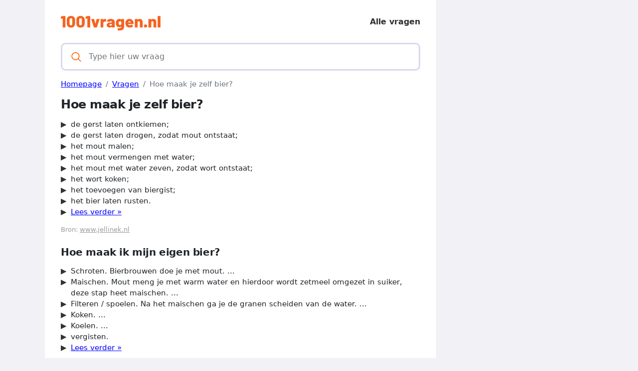

--- FILE ---
content_type: text/html; charset=UTF-8
request_url: https://1001vragen.nl/vraag/hoe-maak-je-zelf-bier
body_size: 3893
content:
<!DOCTYPE html>
<html lang="nl">
<head>
    <meta charset="utf-8">
    <meta http-equiv="X-UA-Compatible" content="IE=edge">

    <script defer src="https://use.fontawesome.com/releases/v5.13.0/js/all.js"></script>
    <script type="text/javascript" src="https://cdn.jsdelivr.net/npm/lozad/dist/lozad.min.js"></script>
    <link rel="stylesheet" href="/styles/style.css">

        <meta name="theme-color" content="#f60">
    <meta name="msapplication-navbutton-color" content="#f60">
    <meta name="apple-mobile-web-app-status-bar-style" content="#f60">

    <link rel="shortcut icon" href="/favicon.ico" type="image/x-icon">
    <link rel="icon" href="/favicon.ico" type="image/x-icon">

    <title>Hoe maak je zelf bier? - 1001vragen.nl</title>
<meta name="description" content="Het brouwen van bier verloopt volgens deze stappen:">
<meta name="viewport" content="width=device-width, minimum-scale=1, initial-scale=1">
<link rel="canonical" href="https://1001vragen.nl/vraag/hoe-maak-je-zelf-bier">
<script async src="https://www.googletagmanager.com/gtag/js?id=UA-233422173-1"></script>
<script>
    window.dataLayer = window.dataLayer || [];
    function gtag(){dataLayer.push(arguments);}
    gtag('js', new Date());
    gtag('config', 'UA-233422173-1');
</script>
<meta property="og:type" content="website">
<meta property="og:title" content="Hoe maak je zelf bier?">
<meta property="og:description" content="Het brouwen van bier verloopt volgens deze stappen:">
<meta property="og:site_name" content="1001vragen.nl">
<meta property="og:url" content="https://1001vragen.nl/vraag/hoe-maak-je-zelf-bier">
<link rel="amphtml" href="https://1001vragen.nl/amp/vraag/hoe-maak-je-zelf-bier">
<meta name="ezoic-site-verification" content="r8XaIqQ6wIr3tkEPyhTghh4f0YOE4p" />

<!-- Ezoic Code -->
	<script>var ezoicId = 471523;</script>
	<script type="text/javascript" src="//go.ezoic.net/ezoic/ezoic.js"></script>
<!-- Ezoic Code -->

        
<script async src="https://pagead2.googlesyndication.com/pagead/js/adsbygoogle.js?client=ca-pub-5472534994131274"
     crossorigin="anonymous"></script>
</head>
<body>

<div class="template">
    <div class="template__main">
        <div class="template__header">
    <header>
       <span class="template__header-logo">
          <a class="d-block" href="/" style="height: 30px">
                              <img src="/img/logo.svg" width="200px" alt="1001vragen.nl logo">
                        </a>
       </span>
        <div class="menu-item">
            <a href="/vragen">Alle vragen</a>
       </div>
    </header>
</div>

    <div class="template__main-search">
       <span class="template__main-search-group">
          <svg xmlns="http://www.w3.org/2000/svg" viewBox="0 0 512 512" width="21" height="21">
             <path fill="currentColor" d="M495 466.2L377.2 348.4c29.2-35.6 46.8-81.2 46.8-130.9C424 103.5 331.5 11 217.5 11 103.4 11 11 103.5 11 217.5S103.4 424 217.5 424c49.7 0 95.2-17.5 130.8-46.7L466.1 495c8 8 20.9 8 28.9 0 8-7.9 8-20.9 0-28.8zm-277.5-83.3C126.2 382.9 52 308.7 52 217.5S126.2 52 217.5 52C308.7 52 383 126.3 383 217.5s-74.3 165.4-165.5 165.4z"></path>
          </svg>
          <form action="/search" method="post">
              <input autocomplete="off" type="text" name="query" id="search__input" placeholder="Type hier uw vraag">
          </form>
       </span>
    </div>

            <nav class="d-block" aria-label="breadcrumb">
        <ol class="breadcrumb mt-3">
                                                <li class="breadcrumb-item active">
                        <a href="/">
                            <span>Homepage</span>
                        </a>
                    </li>
                                                                <li class="breadcrumb-item active">
                        <a href="/vragen">
                            <span>Vragen</span>
                        </a>
                    </li>
                                                                <li class="breadcrumb-item active">
                        <span>Hoe maak je zelf bier?</span>
                    </li>
                                    </ol>
    </nav>

        <article>
    <div class="question">
        <h1>Hoe maak je zelf bier?</h1>
                    <ul>
                                    <li>de gerst laten ontkiemen;</li>
                                    <li>de gerst laten drogen, zodat mout ontstaat;</li>
                                    <li>het mout malen;</li>
                                    <li>het mout vermengen met water;</li>
                                    <li>het mout met water zeven, zodat wort ontstaat;</li>
                                    <li>het wort koken;</li>
                                    <li>het toevoegen van biergist;</li>
                                    <li>het bier laten rusten.</li>
                                <li><a href="/redirect/hoe-maak-je-zelf-bier/">Lees verder »</a></li>
            </ul>
                <div class="source">
            Bron: <a href="/redirect/hoe-maak-je-zelf-bier/" class="external-link-wiki"
                     style="text-decoration: underline;cursor:pointer;color: #999;">www.jellinek.nl</a>
        </div>
    </div>


            <div class="answer">
            <h2>Hoe maak ik mijn eigen bier?</h2>
                            <ul>
                                            <li>Schroten. Bierbrouwen doe je met mout. ... </li>
                                            <li>Maischen. Mout meng je met warm water en hierdoor wordt zetmeel omgezet in suiker, deze stap heet maischen. ... </li>
                                            <li>Filteren / spoelen. Na het maischen ga je de granen scheiden van de water. ... </li>
                                            <li>Koken. ... </li>
                                            <li>Koelen. ... </li>
                                            <li>vergisten.</li>
                                        <li><a href="/redirect/hoe-maak-ik-mijn-eigen-bier/">Lees verder »</a></li>
                </ul>
            
            <div class="source">
                Bron: <a href="/redirect/hoe-maak-ik-mijn-eigen-bier/" class="external-link-wiki"
                         style="text-decoration: underline;cursor:pointer;color: #999;">brouwpunt.nl</a>
            </div>
        </div>
            <div class="answer">
            <h2>Hoe bier wordt gemaakt?</h2>
                            <p>
                    Bier bestaat uit vier basis ingrediënten: graan (voornamelijk gerst), water, hop en gist. De eerste stap is het verwerken van graan tot mout en dat gebeurt in gespecialiseerde mouterijen. Hier wordt gerst geweekt in water en ontkiemt in warme kamers, waardoor er een wortel uit de gerst gaat groeien (=ontkiemen). <a href="/redirect/hoe-bier-wordt-gemaakt/">Lees verder »</a>
                </p>
            
            <div class="source">
                Bron: <a href="/redirect/hoe-bier-wordt-gemaakt/" class="external-link-wiki"
                         style="text-decoration: underline;cursor:pointer;color: #999;">www.bierwebshop.be</a>
            </div>
        </div>
            <div class="answer">
            <h2>Is het goedkoper om je eigen bier te brouwen?</h2>
                            <p>
                    Een gemiddelde van € 5,00 a € 5,50 euro per liter met zelf bier brouwen is iets waar je rekening mee kunt houden. Laten we die prijzen per liter nu eens vergelijken met die van de supermarkt. In een supermarkt ligt de prijs van speciaal bier vaak tussen € 4,00 en € 6,00 per liter. <a href="/redirect/is-het-goedkoper-om-je-eigen-bier-te-brouwen/">Lees verder »</a>
                </p>
            
            <div class="source">
                Bron: <a href="/redirect/is-het-goedkoper-om-je-eigen-bier-te-brouwen/" class="external-link-wiki"
                         style="text-decoration: underline;cursor:pointer;color: #999;">brouwpunt.nl</a>
            </div>
        </div>
            <div class="answer">
            <h2>Hoe lang duurt het om bier te maken?</h2>
                            <p>
                    Hoe lang duurt het brouwen? Het brouwproces neemt in totaal 8 weken in beslag. Na een week kun je echter weer opnieuw brouwen, dit omdat je na een week het bier in flessen kunt tappen (bottelen) en het vat dus weer opnieuw kunt gebruiken. <a href="/redirect/hoe-lang-duurt-het-om-bier-te-maken/">Lees verder »</a>
                </p>
            
            <div class="source">
                Bron: <a href="/redirect/hoe-lang-duurt-het-om-bier-te-maken/" class="external-link-wiki"
                         style="text-decoration: underline;cursor:pointer;color: #999;">www.zelfbierbrouwen.com</a>
            </div>
        </div>
    
    <div class="template__main-social mt-4 text-center">
        <div>
    <a style="text-decoration:none;" href="https://www.addtoany.com/share#url=https%3A%2F%2F1001vragen.nl%2Fvraag%2Fhoe-maak-je-zelf-bier&amp;title=" target="_blank">
                    <img src="https://static.addtoany.com/buttons/a2a.svg" width="32" height="32" style="background-color:royalblue">
            </a>
    <a style="text-decoration:none;" href="https://www.addtoany.com/add_to/facebook?linkurl=https%3A%2F%2F1001vragen.nl%2Fvraag%2Fhoe-maak-je-zelf-bier&amp;linkname=" target="_blank">
                    <img src="https://static.addtoany.com/buttons/facebook.svg" width="32" height="32" style="background-color:#1877f2">
            </a>
    <a style="text-decoration:none;" href="https://www.addtoany.com/add_to/twitter?linkurl=https%3A%2F%2F1001vragen.nl%2Fvraag%2Fhoe-maak-je-zelf-bier&amp;linkname=" target="_blank">
                    <img src="https://static.addtoany.com/buttons/twitter.svg" width="32" height="32" style="background-color:rgb(29, 155, 240)">
            </a>
    <a style="text-decoration:none;" href="https://www.addtoany.com/add_to/pinterest?linkurl=https%3A%2F%2F1001vragen.nl%2Fvraag%2Fhoe-maak-je-zelf-bier&amp;linkname=" target="_blank">
                    <img src="https://static.addtoany.com/buttons/pinterest.svg" width="32" height="32" style="background-color:rgb(189, 8, 28)">
            </a>
    <a style="text-decoration:none;" href="https://www.addtoany.com/add_to/whatsapp?linkurl=https%3A%2F%2F1001vragen.nl%2Fvraag%2Fhoe-maak-je-zelf-bier&amp;linkname=" target="_blank">
                    <img src="https://static.addtoany.com/buttons/whatsapp.svg" width="32" height="32" style="background-color:rgb(18, 175, 10)">
            </a>
    <a style="text-decoration:none;" href="https://www.addtoany.com/add_to/telegram?linkurl=https%3A%2F%2F1001vragen.nl%2Fvraag%2Fhoe-maak-je-zelf-bier&amp;linkname=" target="_blank">
                    <img src="https://static.addtoany.com/buttons/telegram.svg" width="32" height="32" style="background-color:rgb(44, 165, 224)">
            </a>
    <a style="text-decoration:none;" href="https://www.addtoany.com/add_to/reddit?linkurl=https%3A%2F%2F1001vragen.nl%2Fvraag%2Fhoe-maak-je-zelf-bier&amp;linkname=" target="_blank">
                    <img src="https://static.addtoany.com/buttons/reddit.svg" width="32" height="32" style="background-color:rgb(255, 69, 0)">
            </a>
    <a style="text-decoration:none;" href="https://www.addtoany.com/add_to/copy_link?linkurl=https%3A%2F%2F1001vragen.nl%2Fvraag%2Fhoe-maak-je-zelf-bier&amp;linkname=" target="_blank">
                    <img src="https://static.addtoany.com/buttons/link.svg" width="32" height="32" style="background-color:rgb(1, 102, 255)">
            </a>
</div>    </div>

    <div class="template__main-subtitle">
        <span>Gerelateerd aan <i class="primary-color">Hoe maak je zelf bier?</i></span>
    </div>

    <ul>
                <li>
            <a href="/vraag/wat-voor-soorten-bier-zijn-er">Wat voor soorten bier zijn er?</a>
        </li>
                <li>
            <a href="/vraag/welke-organen-zitten-er-in-je-lichaam">Welke organen zitten er in je lichaam?</a>
        </li>
                <li>
            <a href="/vraag/wat-betekent-het-lichaam">Wat betekent het lichaam?</a>
        </li>
                <li>
            <a href="/vraag/hoe-heten-lichaamsdelen">Hoe heten lichaamsdelen?</a>
        </li>
                <li>
            <a href="/vraag/hoe-zit-ons-lichaam-in-elkaar">Hoe zit ons lichaam in elkaar?</a>
        </li>
                <li>
            <a href="/vraag/welke-opleiding-heeft-mark-rutte-gedaan">Welke opleiding heeft Mark Rutte gedaan?</a>
        </li>
                <li>
            <a href="/vraag/wie-is-de-premier-van-nederland">Wie is de premier van Nederland?</a>
        </li>
                <li>
            <a href="/vraag/wie-is-het-langst-minister-president-geweest-na-1945">Wie is het langst minister-president geweest na 1945?</a>
        </li>
            </ul>
</article>

        <div class="template__footer">
            <span class="fw-bold fs-6">Andere talen</span>
            <p>1001vragen.nl is beschikbaar in de volgende talen:</p>
            <div class="template__main-row">
                <div class="template__main-seo">
                    <ul style="-webkit-column-count: 3; column-count: 3;">
                                                    <li><a href="https://1001answers.com" title="1001answers.com">1001answers.com</a></li>
                                            </ul>
                </div>
            </div>

            &copy; 2022 1001vragen.nl
        </div>
    </div>
    <div class="template__ads-right">
        <!-- Space for ads -->
    </div>
</div>


</body>
</html>


--- FILE ---
content_type: text/html; charset=UTF-8
request_url: https://g.ezoic.net/?ezjsu=https%3A%2F%2F1001vragen.nl%2Fvraag%2Fhoe-maak-je-zelf-bier
body_size: 8005
content:
<!DOCTYPE html><html lang="nl"><head><meta charset="utf-8"/>
<script>var __ezHttpConsent={setByCat:function(src,tagType,attributes,category,force,customSetScriptFn=null){var setScript=function(){if(force||window.ezTcfConsent[category]){if(typeof customSetScriptFn==='function'){customSetScriptFn();}else{var scriptElement=document.createElement(tagType);scriptElement.src=src;attributes.forEach(function(attr){for(var key in attr){if(attr.hasOwnProperty(key)){scriptElement.setAttribute(key,attr[key]);}}});var firstScript=document.getElementsByTagName(tagType)[0];firstScript.parentNode.insertBefore(scriptElement,firstScript);}}};if(force||(window.ezTcfConsent&&window.ezTcfConsent.loaded)){setScript();}else if(typeof getEzConsentData==="function"){getEzConsentData().then(function(ezTcfConsent){if(ezTcfConsent&&ezTcfConsent.loaded){setScript();}else{console.error("cannot get ez consent data");force=true;setScript();}});}else{force=true;setScript();console.error("getEzConsentData is not a function");}},};</script>
<script>var ezTcfConsent=window.ezTcfConsent?window.ezTcfConsent:{loaded:false,store_info:false,develop_and_improve_services:false,measure_ad_performance:false,measure_content_performance:false,select_basic_ads:false,create_ad_profile:false,select_personalized_ads:false,create_content_profile:false,select_personalized_content:false,understand_audiences:false,use_limited_data_to_select_content:false,};function getEzConsentData(){return new Promise(function(resolve){document.addEventListener("ezConsentEvent",function(event){var ezTcfConsent=event.detail.ezTcfConsent;resolve(ezTcfConsent);});});}</script>
<script>if(typeof _setEzCookies!=='function'){function _setEzCookies(ezConsentData){var cookies=window.ezCookieQueue;for(var i=0;i<cookies.length;i++){var cookie=cookies[i];if(ezConsentData&&ezConsentData.loaded&&ezConsentData[cookie.tcfCategory]){document.cookie=cookie.name+"="+cookie.value;}}}}
window.ezCookieQueue=window.ezCookieQueue||[];if(typeof addEzCookies!=='function'){function addEzCookies(arr){window.ezCookieQueue=[...window.ezCookieQueue,...arr];}}
addEzCookies([{name:"ezoab_734729",value:"mod101; Path=/; Domain=1001vragen.nl; Max-Age=7200",tcfCategory:"store_info",isEzoic:"true",},{name:"ezosuibasgeneris-1",value:"d7b2868f-958b-4601-586c-3099ea53cef8; Path=/; Domain=1001vragen.nl; Expires=Mon, 14 Dec 2026 21:01:36 UTC; Secure; SameSite=None",tcfCategory:"understand_audiences",isEzoic:"true",}]);if(window.ezTcfConsent&&window.ezTcfConsent.loaded){_setEzCookies(window.ezTcfConsent);}else if(typeof getEzConsentData==="function"){getEzConsentData().then(function(ezTcfConsent){if(ezTcfConsent&&ezTcfConsent.loaded){_setEzCookies(window.ezTcfConsent);}else{console.error("cannot get ez consent data");_setEzCookies(window.ezTcfConsent);}});}else{console.error("getEzConsentData is not a function");_setEzCookies(window.ezTcfConsent);}</script><script type="text/javascript" data-ezscrex='false' data-cfasync='false'>window._ezaq = Object.assign({"edge_cache_status":12,"edge_response_time":447,"url":"https://1001vragen.nl/vraag/hoe-maak-je-zelf-bier"}, typeof window._ezaq !== "undefined" ? window._ezaq : {});</script><script type="text/javascript" data-ezscrex='false' data-cfasync='false'>window._ezaq = Object.assign({"ab_test_id":"mod101"}, typeof window._ezaq !== "undefined" ? window._ezaq : {});window.__ez=window.__ez||{};window.__ez.tf={};</script><script type="text/javascript" data-ezscrex='false' data-cfasync='false'>window.ezDisableAds = true;</script>
<script data-ezscrex='false' data-cfasync='false' data-pagespeed-no-defer>var __ez=__ez||{};__ez.stms=Date.now();__ez.evt={};__ez.script={};__ez.ck=__ez.ck||{};__ez.template={};__ez.template.isOrig=true;window.__ezScriptHost="//www.ezojs.com";__ez.queue=__ez.queue||function(){var e=0,i=0,t=[],n=!1,o=[],r=[],s=!0,a=function(e,i,n,o,r,s,a){var l=arguments.length>7&&void 0!==arguments[7]?arguments[7]:window,d=this;this.name=e,this.funcName=i,this.parameters=null===n?null:w(n)?n:[n],this.isBlock=o,this.blockedBy=r,this.deleteWhenComplete=s,this.isError=!1,this.isComplete=!1,this.isInitialized=!1,this.proceedIfError=a,this.fWindow=l,this.isTimeDelay=!1,this.process=function(){f("... func = "+e),d.isInitialized=!0,d.isComplete=!0,f("... func.apply: "+e);var i=d.funcName.split("."),n=null,o=this.fWindow||window;i.length>3||(n=3===i.length?o[i[0]][i[1]][i[2]]:2===i.length?o[i[0]][i[1]]:o[d.funcName]),null!=n&&n.apply(null,this.parameters),!0===d.deleteWhenComplete&&delete t[e],!0===d.isBlock&&(f("----- F'D: "+d.name),m())}},l=function(e,i,t,n,o,r,s){var a=arguments.length>7&&void 0!==arguments[7]?arguments[7]:window,l=this;this.name=e,this.path=i,this.async=o,this.defer=r,this.isBlock=t,this.blockedBy=n,this.isInitialized=!1,this.isError=!1,this.isComplete=!1,this.proceedIfError=s,this.fWindow=a,this.isTimeDelay=!1,this.isPath=function(e){return"/"===e[0]&&"/"!==e[1]},this.getSrc=function(e){return void 0!==window.__ezScriptHost&&this.isPath(e)&&"banger.js"!==this.name?window.__ezScriptHost+e:e},this.process=function(){l.isInitialized=!0,f("... file = "+e);var i=this.fWindow?this.fWindow.document:document,t=i.createElement("script");t.src=this.getSrc(this.path),!0===o?t.async=!0:!0===r&&(t.defer=!0),t.onerror=function(){var e={url:window.location.href,name:l.name,path:l.path,user_agent:window.navigator.userAgent};"undefined"!=typeof _ezaq&&(e.pageview_id=_ezaq.page_view_id);var i=encodeURIComponent(JSON.stringify(e)),t=new XMLHttpRequest;t.open("GET","//g.ezoic.net/ezqlog?d="+i,!0),t.send(),f("----- ERR'D: "+l.name),l.isError=!0,!0===l.isBlock&&m()},t.onreadystatechange=t.onload=function(){var e=t.readyState;f("----- F'D: "+l.name),e&&!/loaded|complete/.test(e)||(l.isComplete=!0,!0===l.isBlock&&m())},i.getElementsByTagName("head")[0].appendChild(t)}},d=function(e,i){this.name=e,this.path="",this.async=!1,this.defer=!1,this.isBlock=!1,this.blockedBy=[],this.isInitialized=!0,this.isError=!1,this.isComplete=i,this.proceedIfError=!1,this.isTimeDelay=!1,this.process=function(){}};function c(e,i,n,s,a,d,c,u,f){var m=new l(e,i,n,s,a,d,c,f);!0===u?o[e]=m:r[e]=m,t[e]=m,h(m)}function h(e){!0!==u(e)&&0!=s&&e.process()}function u(e){if(!0===e.isTimeDelay&&!1===n)return f(e.name+" blocked = TIME DELAY!"),!0;if(w(e.blockedBy))for(var i=0;i<e.blockedBy.length;i++){var o=e.blockedBy[i];if(!1===t.hasOwnProperty(o))return f(e.name+" blocked = "+o),!0;if(!0===e.proceedIfError&&!0===t[o].isError)return!1;if(!1===t[o].isComplete)return f(e.name+" blocked = "+o),!0}return!1}function f(e){var i=window.location.href,t=new RegExp("[?&]ezq=([^&#]*)","i").exec(i);"1"===(t?t[1]:null)&&console.debug(e)}function m(){++e>200||(f("let's go"),p(o),p(r))}function p(e){for(var i in e)if(!1!==e.hasOwnProperty(i)){var t=e[i];!0===t.isComplete||u(t)||!0===t.isInitialized||!0===t.isError?!0===t.isError?f(t.name+": error"):!0===t.isComplete?f(t.name+": complete already"):!0===t.isInitialized&&f(t.name+": initialized already"):t.process()}}function w(e){return"[object Array]"==Object.prototype.toString.call(e)}return window.addEventListener("load",(function(){setTimeout((function(){n=!0,f("TDELAY -----"),m()}),5e3)}),!1),{addFile:c,addFileOnce:function(e,i,n,o,r,s,a,l,d){t[e]||c(e,i,n,o,r,s,a,l,d)},addDelayFile:function(e,i){var n=new l(e,i,!1,[],!1,!1,!0);n.isTimeDelay=!0,f(e+" ...  FILE! TDELAY"),r[e]=n,t[e]=n,h(n)},addFunc:function(e,n,s,l,d,c,u,f,m,p){!0===c&&(e=e+"_"+i++);var w=new a(e,n,s,l,d,u,f,p);!0===m?o[e]=w:r[e]=w,t[e]=w,h(w)},addDelayFunc:function(e,i,n){var o=new a(e,i,n,!1,[],!0,!0);o.isTimeDelay=!0,f(e+" ...  FUNCTION! TDELAY"),r[e]=o,t[e]=o,h(o)},items:t,processAll:m,setallowLoad:function(e){s=e},markLoaded:function(e){if(e&&0!==e.length){if(e in t){var i=t[e];!0===i.isComplete?f(i.name+" "+e+": error loaded duplicate"):(i.isComplete=!0,i.isInitialized=!0)}else t[e]=new d(e,!0);f("markLoaded dummyfile: "+t[e].name)}},logWhatsBlocked:function(){for(var e in t)!1!==t.hasOwnProperty(e)&&u(t[e])}}}();__ez.evt.add=function(e,t,n){e.addEventListener?e.addEventListener(t,n,!1):e.attachEvent?e.attachEvent("on"+t,n):e["on"+t]=n()},__ez.evt.remove=function(e,t,n){e.removeEventListener?e.removeEventListener(t,n,!1):e.detachEvent?e.detachEvent("on"+t,n):delete e["on"+t]};__ez.script.add=function(e){var t=document.createElement("script");t.src=e,t.async=!0,t.type="text/javascript",document.getElementsByTagName("head")[0].appendChild(t)};__ez.dot=__ez.dot||{};__ez.queue.addFileOnce('/detroitchicago/boise.js', '//g.ezoic.net/detroitchicago/boise.js?gcb=195-0&cb=5', true, [], true, false, true, false);__ez.queue.addFileOnce('/parsonsmaize/abilene.js', '//g.ezoic.net/parsonsmaize/abilene.js?gcb=195-0&cb=b20dfef28c', true, [], true, false, true, false);__ez.queue.addFileOnce('/parsonsmaize/mulvane.js', '//g.ezoic.net/parsonsmaize/mulvane.js?gcb=195-0&cb=e75e48eec0', true, ['/parsonsmaize/abilene.js'], true, false, true, false);__ez.queue.addFileOnce('/detroitchicago/birmingham.js', '//g.ezoic.net/detroitchicago/birmingham.js?gcb=195-0&cb=539c47377c', true, ['/parsonsmaize/abilene.js'], true, false, true, false);</script>
<script data-ezscrex="false" type="text/javascript" data-cfasync="false">window._ezaq = Object.assign({"ad_cache_level":0,"adpicker_placement_cnt":0,"ai_placeholder_cache_level":0,"ai_placeholder_placement_cnt":-1,"domain":"1001vragen.nl","domain_id":734729,"ezcache_level":1,"ezcache_skip_code":0,"has_bad_image":0,"has_bad_words":0,"is_sitespeed":0,"lt_cache_level":0,"response_size":19514,"response_size_orig":13659,"response_time_orig":437,"template_id":120,"url":"https://1001vragen.nl/vraag/hoe-maak-je-zelf-bier","word_count":0,"worst_bad_word_level":0}, typeof window._ezaq !== "undefined" ? window._ezaq : {});__ez.queue.markLoaded('ezaqBaseReady');</script>
<script type='text/javascript' data-ezscrex='false' data-cfasync='false'>
window.ezAnalyticsStatic = true;
window._ez_send_requests_through_ezoic = true;
function analyticsAddScript(script) {
	var ezDynamic = document.createElement('script');
	ezDynamic.type = 'text/javascript';
	ezDynamic.innerHTML = script;
	document.head.appendChild(ezDynamic);
}
function getCookiesWithPrefix() {
    var allCookies = document.cookie.split(';');
    var cookiesWithPrefix = {};

    for (var i = 0; i < allCookies.length; i++) {
        var cookie = allCookies[i].trim();

        for (var j = 0; j < arguments.length; j++) {
            var prefix = arguments[j];
            if (cookie.indexOf(prefix) === 0) {
                var cookieParts = cookie.split('=');
                var cookieName = cookieParts[0];
                var cookieValue = cookieParts.slice(1).join('=');
                cookiesWithPrefix[cookieName] = decodeURIComponent(cookieValue);
                break; // Once matched, no need to check other prefixes
            }
        }
    }

    return cookiesWithPrefix;
}
function productAnalytics() {
	var d = {"dhh":"//g.ezoic.net","pr":[6],"omd5":"8336f3f6ada7fe2ef684aeb17e86beab","nar":"risk score"};
	d.u = _ezaq.url;
	d.p = _ezaq.page_view_id;
	d.v = _ezaq.visit_uuid;
	d.ab = _ezaq.ab_test_id;
	d.e = JSON.stringify(_ezaq);
	d.ref = document.referrer;
	d.c = getCookiesWithPrefix('active_template', 'ez', 'lp_');
	if(typeof ez_utmParams !== 'undefined') {
		d.utm = ez_utmParams;
	}

	var dataText = JSON.stringify(d);
	var xhr = new XMLHttpRequest();
	xhr.open('POST','//g.ezoic.net/ezais/analytics?cb=1', true);
	xhr.onload = function () {
		if (xhr.status!=200) {
            return;
		}

        if(document.readyState !== 'loading') {
            analyticsAddScript(xhr.response);
            return;
        }

        var eventFunc = function() {
            if(document.readyState === 'loading') {
                return;
            }
            document.removeEventListener('readystatechange', eventFunc, false);
            analyticsAddScript(xhr.response);
        };

        document.addEventListener('readystatechange', eventFunc, false);
	};
	xhr.setRequestHeader('Content-Type','text/plain');
	xhr.send(dataText);
}
__ez.queue.addFunc("productAnalytics", "productAnalytics", null, true, ['ezaqBaseReady'], false, false, false, true);
</script><base href="https://1001vragen.nl/vraag/hoe-maak-je-zelf-bier"/>
    
    <meta http-equiv="X-UA-Compatible" content="IE=edge"/>

    <script defer="" src="https://use.fontawesome.com/releases/v5.13.0/js/all.js"></script>
    <script type="text/javascript" src="https://cdn.jsdelivr.net/npm/lozad/dist/lozad.min.js"></script>
    <link rel="stylesheet" href="/styles/style.css"/>

        <meta name="theme-color" content="#f60"/>
    <meta name="msapplication-navbutton-color" content="#f60"/>
    <meta name="apple-mobile-web-app-status-bar-style" content="#f60"/>

    <link rel="shortcut icon" href="/favicon.ico" type="image/x-icon"/>
    <link rel="icon" href="/favicon.ico" type="image/x-icon"/>

    <title>Hoe maak je zelf bier? - 1001vragen.nl</title>
<meta name="description" content="Het brouwen van bier verloopt volgens deze stappen:"/>
<meta name="viewport" content="width=device-width, minimum-scale=1, initial-scale=1"/>
<link rel="canonical" href="https://1001vragen.nl/vraag/hoe-maak-je-zelf-bier"/>
<script async="" src="https://www.googletagmanager.com/gtag/js?id=UA-233422173-1"></script>
<script>
    window.dataLayer = window.dataLayer || [];
    function gtag(){dataLayer.push(arguments);}
    gtag('js', new Date());
    gtag('config', 'UA-233422173-1');
</script>
<meta property="og:type" content="website"/>
<meta property="og:title" content="Hoe maak je zelf bier?"/>
<meta property="og:description" content="Het brouwen van bier verloopt volgens deze stappen:"/>
<meta property="og:site_name" content="1001vragen.nl"/>
<meta property="og:url" content="https://1001vragen.nl/vraag/hoe-maak-je-zelf-bier"/>
<link rel="amphtml" href="https://1001vragen.nl/amp/vraag/hoe-maak-je-zelf-bier"/>
<meta name="ezoic-site-verification" content="r8XaIqQ6wIr3tkEPyhTghh4f0YOE4p"/>

<!-- Ezoic Code -->
	<script>var ezoicId = 471523;</script>
	
<!-- Ezoic Code -->

        
<script async="" src="https://pagead2.googlesyndication.com/pagead/js/adsbygoogle.js?client=ca-pub-5472534994131274" crossorigin="anonymous"></script>
<script type='text/javascript'>
var ezoTemplate = 'old_site_noads';
var ezouid = '1';
var ezoFormfactor = '1';
</script><script data-ezscrex="false" type='text/javascript'>
var soc_app_id = '0';
var did = 734729;
var ezdomain = '1001vragen.nl';
var ezoicSearchable = 1;
</script></head>
<body>

<div class="template">
    <div class="template__main">
        <div class="template__header">
    <header>
       <span class="template__header-logo">
          <a class="d-block" href="/" style="height: 30px">
                              <img src="/img/logo.svg" width="200px" alt="1001vragen.nl logo"/>
                        </a>
       </span>
        <div class="menu-item">
            <a href="/vragen">Alle vragen</a>
       </div>
    </header>
</div>

    <div class="template__main-search">
       <span class="template__main-search-group">
          <svg xmlns="http://www.w3.org/2000/svg" viewBox="0 0 512 512" width="21" height="21">
             <path fill="currentColor" d="M495 466.2L377.2 348.4c29.2-35.6 46.8-81.2 46.8-130.9C424 103.5 331.5 11 217.5 11 103.4 11 11 103.5 11 217.5S103.4 424 217.5 424c49.7 0 95.2-17.5 130.8-46.7L466.1 495c8 8 20.9 8 28.9 0 8-7.9 8-20.9 0-28.8zm-277.5-83.3C126.2 382.9 52 308.7 52 217.5S126.2 52 217.5 52C308.7 52 383 126.3 383 217.5s-74.3 165.4-165.5 165.4z"></path>
          </svg>
          <form action="/search" method="post">
              <input autocomplete="off" type="text" name="query" id="search__input" placeholder="Type hier uw vraag"/>
          </form>
       </span>
    </div>

            <nav class="d-block" aria-label="breadcrumb">
        <ol class="breadcrumb mt-3">
                                                <li class="breadcrumb-item active">
                        <a href="/">
                            <span>Homepage</span>
                        </a>
                    </li>
                                                                <li class="breadcrumb-item active">
                        <a href="/vragen">
                            <span>Vragen</span>
                        </a>
                    </li>
                                                                <li class="breadcrumb-item active">
                        <span>Hoe maak je zelf bier?</span>
                    </li>
                                    </ol>
    </nav>

        <article>
    <div class="question">
        <h1>Hoe maak je zelf bier?</h1>
                    <ul>
                                    <li>de gerst laten ontkiemen;</li>
                                    <li>de gerst laten drogen, zodat mout ontstaat;</li>
                                    <li>het mout malen;</li>
                                    <li>het mout vermengen met water;</li>
                                    <li>het mout met water zeven, zodat wort ontstaat;</li>
                                    <li>het wort koken;</li>
                                    <li>het toevoegen van biergist;</li>
                                    <li>het bier laten rusten.</li>
                                <li><a href="/redirect/hoe-maak-je-zelf-bier/">Lees verder »</a></li>
            </ul>
                <div class="source">
            Bron: <a href="/redirect/hoe-maak-je-zelf-bier/" class="external-link-wiki" style="text-decoration: underline;cursor:pointer;color: #999;">www.jellinek.nl</a>
        </div>
    </div>


            <div class="answer">
            <h2>Hoe maak ik mijn eigen bier?</h2>
                            <ul>
                                            <li>Schroten. Bierbrouwen doe je met mout. ... </li>
                                            <li>Maischen. Mout meng je met warm water en hierdoor wordt zetmeel omgezet in suiker, deze stap heet maischen. ... </li>
                                            <li>Filteren / spoelen. Na het maischen ga je de granen scheiden van de water. ... </li>
                                            <li>Koken. ... </li>
                                            <li>Koelen. ... </li>
                                            <li>vergisten.</li>
                                        <li><a href="/redirect/hoe-maak-ik-mijn-eigen-bier/">Lees verder »</a></li>
                </ul>
            
            <div class="source">
                Bron: <a href="/redirect/hoe-maak-ik-mijn-eigen-bier/" class="external-link-wiki" style="text-decoration: underline;cursor:pointer;color: #999;">brouwpunt.nl</a>
            </div>
        </div>
            <div class="answer">
            <h2>Hoe bier wordt gemaakt?</h2>
                            <p>
                    Bier bestaat uit vier basis ingrediënten: graan (voornamelijk gerst), water, hop en gist. De eerste stap is het verwerken van graan tot mout en dat gebeurt in gespecialiseerde mouterijen. Hier wordt gerst geweekt in water en ontkiemt in warme kamers, waardoor er een wortel uit de gerst gaat groeien (=ontkiemen). <a href="/redirect/hoe-bier-wordt-gemaakt/">Lees verder »</a>
                </p>
            
            <div class="source">
                Bron: <a href="/redirect/hoe-bier-wordt-gemaakt/" class="external-link-wiki" style="text-decoration: underline;cursor:pointer;color: #999;">www.bierwebshop.be</a>
            </div>
        </div>
            <div class="answer">
            <h2>Is het goedkoper om je eigen bier te brouwen?</h2>
                            <p>
                    Een gemiddelde van € 5,00 a € 5,50 euro per liter met zelf bier brouwen is iets waar je rekening mee kunt houden. Laten we die prijzen per liter nu eens vergelijken met die van de supermarkt. In een supermarkt ligt de prijs van speciaal bier vaak tussen € 4,00 en € 6,00 per liter. <a href="/redirect/is-het-goedkoper-om-je-eigen-bier-te-brouwen/">Lees verder »</a>
                </p>
            
            <div class="source">
                Bron: <a href="/redirect/is-het-goedkoper-om-je-eigen-bier-te-brouwen/" class="external-link-wiki" style="text-decoration: underline;cursor:pointer;color: #999;">brouwpunt.nl</a>
            </div>
        </div>
            <div class="answer">
            <h2>Hoe lang duurt het om bier te maken?</h2>
                            <p>
                    Hoe lang duurt het brouwen? Het brouwproces neemt in totaal 8 weken in beslag. Na een week kun je echter weer opnieuw brouwen, dit omdat je na een week het bier in flessen kunt tappen (bottelen) en het vat dus weer opnieuw kunt gebruiken. <a href="/redirect/hoe-lang-duurt-het-om-bier-te-maken/">Lees verder »</a>
                </p>
            
            <div class="source">
                Bron: <a href="/redirect/hoe-lang-duurt-het-om-bier-te-maken/" class="external-link-wiki" style="text-decoration: underline;cursor:pointer;color: #999;">www.zelfbierbrouwen.com</a>
            </div>
        </div>
    
    <div class="template__main-social mt-4 text-center">
        <div>
    <a style="text-decoration:none;" href="https://www.addtoany.com/share#url=https%3A%2F%2F1001vragen.nl%2Fvraag%2Fhoe-maak-je-zelf-bier&amp;title=" target="_blank">
                    <img src="https://static.addtoany.com/buttons/a2a.svg" width="32" height="32" style="background-color:royalblue"/>
            </a>
    <a style="text-decoration:none;" href="https://www.addtoany.com/add_to/facebook?linkurl=https%3A%2F%2F1001vragen.nl%2Fvraag%2Fhoe-maak-je-zelf-bier&amp;linkname=" target="_blank">
                    <img src="https://static.addtoany.com/buttons/facebook.svg" width="32" height="32" style="background-color:#1877f2"/>
            </a>
    <a style="text-decoration:none;" href="https://www.addtoany.com/add_to/twitter?linkurl=https%3A%2F%2F1001vragen.nl%2Fvraag%2Fhoe-maak-je-zelf-bier&amp;linkname=" target="_blank">
                    <img src="https://static.addtoany.com/buttons/twitter.svg" width="32" height="32" style="background-color:rgb(29, 155, 240)"/>
            </a>
    <a style="text-decoration:none;" href="https://www.addtoany.com/add_to/pinterest?linkurl=https%3A%2F%2F1001vragen.nl%2Fvraag%2Fhoe-maak-je-zelf-bier&amp;linkname=" target="_blank">
                    <img src="https://static.addtoany.com/buttons/pinterest.svg" width="32" height="32" style="background-color:rgb(189, 8, 28)"/>
            </a>
    <a style="text-decoration:none;" href="https://www.addtoany.com/add_to/whatsapp?linkurl=https%3A%2F%2F1001vragen.nl%2Fvraag%2Fhoe-maak-je-zelf-bier&amp;linkname=" target="_blank">
                    <img src="https://static.addtoany.com/buttons/whatsapp.svg" width="32" height="32" style="background-color:rgb(18, 175, 10)"/>
            </a>
    <a style="text-decoration:none;" href="https://www.addtoany.com/add_to/telegram?linkurl=https%3A%2F%2F1001vragen.nl%2Fvraag%2Fhoe-maak-je-zelf-bier&amp;linkname=" target="_blank">
                    <img src="https://static.addtoany.com/buttons/telegram.svg" width="32" height="32" style="background-color:rgb(44, 165, 224)"/>
            </a>
    <a style="text-decoration:none;" href="https://www.addtoany.com/add_to/reddit?linkurl=https%3A%2F%2F1001vragen.nl%2Fvraag%2Fhoe-maak-je-zelf-bier&amp;linkname=" target="_blank">
                    <img src="https://static.addtoany.com/buttons/reddit.svg" width="32" height="32" style="background-color:rgb(255, 69, 0)"/>
            </a>
    <a style="text-decoration:none;" href="https://www.addtoany.com/add_to/copy_link?linkurl=https%3A%2F%2F1001vragen.nl%2Fvraag%2Fhoe-maak-je-zelf-bier&amp;linkname=" target="_blank">
                    <img src="https://static.addtoany.com/buttons/link.svg" width="32" height="32" style="background-color:rgb(1, 102, 255)"/>
            </a>
</div>    </div>

    <div class="template__main-subtitle">
        <span>Gerelateerd aan <i class="primary-color">Hoe maak je zelf bier?</i></span>
    </div>

    <ul>
                <li>
            <a href="/vraag/wat-voor-soorten-bier-zijn-er">Wat voor soorten bier zijn er?</a>
        </li>
                <li>
            <a href="/vraag/welke-organen-zitten-er-in-je-lichaam">Welke organen zitten er in je lichaam?</a>
        </li>
                <li>
            <a href="/vraag/wat-betekent-het-lichaam">Wat betekent het lichaam?</a>
        </li>
                <li>
            <a href="/vraag/hoe-heten-lichaamsdelen">Hoe heten lichaamsdelen?</a>
        </li>
                <li>
            <a href="/vraag/hoe-zit-ons-lichaam-in-elkaar">Hoe zit ons lichaam in elkaar?</a>
        </li>
                <li>
            <a href="/vraag/welke-opleiding-heeft-mark-rutte-gedaan">Welke opleiding heeft Mark Rutte gedaan?</a>
        </li>
                <li>
            <a href="/vraag/wie-is-de-premier-van-nederland">Wie is de premier van Nederland?</a>
        </li>
                <li>
            <a href="/vraag/wie-is-het-langst-minister-president-geweest-na-1945">Wie is het langst minister-president geweest na 1945?</a>
        </li>
            </ul>
</article>

        <div class="template__footer">
            <span class="fw-bold fs-6">Andere talen</span>
            <p>1001vragen.nl is beschikbaar in de volgende talen:</p>
            <div class="template__main-row">
                <div class="template__main-seo">
                    <ul style="-webkit-column-count: 3; column-count: 3;">
                                                    <li><a href="https://1001answers.com" title="1001answers.com">1001answers.com</a></li>
                                            </ul>
                </div>
            </div>

            © 2022 1001vragen.nl
        </div>
    </div>
    <div class="template__ads-right">
        <!-- Space for ads -->
    </div>
</div>




<script data-cfasync="false">function _emitEzConsentEvent(){var customEvent=new CustomEvent("ezConsentEvent",{detail:{ezTcfConsent:window.ezTcfConsent},bubbles:true,cancelable:true,});document.dispatchEvent(customEvent);}
(function(window,document){function _setAllEzConsentTrue(){window.ezTcfConsent.loaded=true;window.ezTcfConsent.store_info=true;window.ezTcfConsent.develop_and_improve_services=true;window.ezTcfConsent.measure_ad_performance=true;window.ezTcfConsent.measure_content_performance=true;window.ezTcfConsent.select_basic_ads=true;window.ezTcfConsent.create_ad_profile=true;window.ezTcfConsent.select_personalized_ads=true;window.ezTcfConsent.create_content_profile=true;window.ezTcfConsent.select_personalized_content=true;window.ezTcfConsent.understand_audiences=true;window.ezTcfConsent.use_limited_data_to_select_content=true;window.ezTcfConsent.select_personalized_content=true;}
function _clearEzConsentCookie(){document.cookie="ezCMPCookieConsent=tcf2;Domain=.1001vragen.nl;Path=/;expires=Thu, 01 Jan 1970 00:00:00 GMT";}
_clearEzConsentCookie();if(typeof window.__tcfapi!=="undefined"){window.ezgconsent=false;var amazonHasRun=false;function _ezAllowed(tcdata,purpose){return(tcdata.purpose.consents[purpose]||tcdata.purpose.legitimateInterests[purpose]);}
function _handleConsentDecision(tcdata){window.ezTcfConsent.loaded=true;if(!tcdata.vendor.consents["347"]&&!tcdata.vendor.legitimateInterests["347"]){window._emitEzConsentEvent();return;}
window.ezTcfConsent.store_info=_ezAllowed(tcdata,"1");window.ezTcfConsent.develop_and_improve_services=_ezAllowed(tcdata,"10");window.ezTcfConsent.measure_content_performance=_ezAllowed(tcdata,"8");window.ezTcfConsent.select_basic_ads=_ezAllowed(tcdata,"2");window.ezTcfConsent.create_ad_profile=_ezAllowed(tcdata,"3");window.ezTcfConsent.select_personalized_ads=_ezAllowed(tcdata,"4");window.ezTcfConsent.create_content_profile=_ezAllowed(tcdata,"5");window.ezTcfConsent.measure_ad_performance=_ezAllowed(tcdata,"7");window.ezTcfConsent.use_limited_data_to_select_content=_ezAllowed(tcdata,"11");window.ezTcfConsent.select_personalized_content=_ezAllowed(tcdata,"6");window.ezTcfConsent.understand_audiences=_ezAllowed(tcdata,"9");window._emitEzConsentEvent();}
function _handleGoogleConsentV2(tcdata){if(!tcdata||!tcdata.purpose||!tcdata.purpose.consents){return;}
var googConsentV2={};if(tcdata.purpose.consents[1]){googConsentV2.ad_storage='granted';googConsentV2.analytics_storage='granted';}
if(tcdata.purpose.consents[3]&&tcdata.purpose.consents[4]){googConsentV2.ad_personalization='granted';}
if(tcdata.purpose.consents[1]&&tcdata.purpose.consents[7]){googConsentV2.ad_user_data='granted';}
if(googConsentV2.analytics_storage=='denied'){gtag('set','url_passthrough',true);}
gtag('consent','update',googConsentV2);}
__tcfapi("addEventListener",2,function(tcdata,success){if(!success||!tcdata){window._emitEzConsentEvent();return;}
if(!tcdata.gdprApplies){_setAllEzConsentTrue();window._emitEzConsentEvent();return;}
if(tcdata.eventStatus==="useractioncomplete"||tcdata.eventStatus==="tcloaded"){if(typeof gtag!='undefined'){_handleGoogleConsentV2(tcdata);}
_handleConsentDecision(tcdata);if(tcdata.purpose.consents["1"]===true&&tcdata.vendor.consents["755"]!==false){window.ezgconsent=true;(adsbygoogle=window.adsbygoogle||[]).pauseAdRequests=0;}
if(window.__ezconsent){__ezconsent.setEzoicConsentSettings(ezConsentCategories);}
__tcfapi("removeEventListener",2,function(success){return null;},tcdata.listenerId);if(!(tcdata.purpose.consents["1"]===true&&_ezAllowed(tcdata,"2")&&_ezAllowed(tcdata,"3")&&_ezAllowed(tcdata,"4"))){if(typeof __ez=="object"&&typeof __ez.bit=="object"&&typeof window["_ezaq"]=="object"&&typeof window["_ezaq"]["page_view_id"]=="string"){__ez.bit.Add(window["_ezaq"]["page_view_id"],[new __ezDotData("non_personalized_ads",true),]);}}}});}else{_setAllEzConsentTrue();window._emitEzConsentEvent();}})(window,document);</script></body></html>

--- FILE ---
content_type: image/svg+xml
request_url: https://1001vragen.nl/img/logo.svg
body_size: 4071
content:
<svg viewBox="0 0 394.09629386 60" xmlns="http://www.w3.org/2000/svg"><path d="m1.67 4.26q.12-.06.3-.06h1.92q.11 0 .18.07.07.07.07.18v9.3q0 .11-.07.18-.07.07-.18.07h-1.82q-.11 0-.18-.07-.07-.07-.07-.18v-7.32q0-.05-.03-.07-.03-.03-.07-.02l-1.17.14h-.05q-.22 0-.22-.24v-1.3q0-.19.21-.28zm7.05 9.91q-1.61 0-2.53-.9-.93-.91-.93-2.46v-3.42q0-1.54.93-2.42.92-.88 2.53-.88 1.61 0 2.55.89.94.89.94 2.41v3.42q0 1.55-.94 2.46-.94.9-2.55.9zm0-2q.53 0 .85-.33.31-.33.31-.91v-3.62q0-.58-.31-.9-.32-.33-.85-.33-.52 0-.82.33-.31.32-.31.9v3.62q0 .58.3.91.3.33.83.33zm8 2q-1.61 0-2.54-.9-.92-.91-.92-2.46v-3.42q0-1.54.92-2.42.93-.88 2.54-.88 1.61 0 2.54.89.94.89.94 2.41v3.42q0 1.55-.94 2.46-.93.9-2.54.9zm0-2q.53 0 .84-.33.32-.33.32-.91v-3.62q0-.58-.32-.9-.31-.33-.84-.33-.52 0-.83.33-.31.32-.31.9v3.62q0 .58.3.91.3.33.84.33zm5.6-7.91q.12-.06.3-.06h1.92q.11 0 .18.07.07.07.07.18v9.3q0 .11-.07.18-.07.07-.18.07h-1.82q-.11 0-.18-.07-.07-.07-.07-.18v-7.32q0-.05-.03-.07-.03-.03-.07-.02l-1.17.14h-.05q-.22 0-.22-.24v-1.3q0-.19.21-.28zm5.79 9.74q-.22 0-.29-.21l-2.14-6.75q-.02-.03-.02-.1 0-.18.23-.18h2q.11 0 .19.07.07.06.09.16l.91 3.72q.03.06.06.06.04 0 .05-.06l.9-3.72q.01-.1.09-.16.07-.07.19-.07l2.01.02q.14 0 .2.07.05.07.01.21l-2.13 6.73q-.05.21-.29.21zm9.21-7.34q.45 0 .73.16.18.1.14.31l-.31 1.79q-.01.18-.18.18-.07 0-.11-.01-.17-.05-.42-.05-.22 0-.34.03-.43.06-.73.34-.3.28-.3.74v3.6q0 .11-.07.18-.07.07-.18.07h-1.82q-.12 0-.19-.07-.07-.07-.07-.18v-6.74q0-.11.07-.18.07-.07.19-.07h1.82q.11 0 .18.07.07.07.07.18v.31q0 .07.03.09.04.01.07-.05.56-.7 1.42-.7zm4.65-.01q.93 0 1.68.31.76.32 1.19.87.44.56.44 1.23v4.69q0 .11-.07.18-.07.07-.19.07h-1.82q-.11 0-.18-.07-.07-.07-.07-.18v-.28q0-.07-.03-.09-.04-.01-.08.05-.56.68-1.81.68-1.1 0-1.76-.52-.66-.53-.66-1.55 0-1.08.75-1.67.75-.58 2.16-.58h1.33q.1 0 .1-.1v-.24q0-.38-.24-.59-.25-.22-.7-.22-.32 0-.55.1-.23.11-.33.29-.07.1-.13.15-.06.05-.16.03l-1.88-.24q-.25-.02-.22-.19.07-.6.5-1.09.44-.48 1.14-.76.71-.28 1.59-.28zm-.24 5.8q.54 0 .88-.28.34-.27.34-.72v-.31q0-.09-.1-.09h-.81q-.53 0-.82.18-.28.18-.28.54 0 .31.21.49.21.19.58.19zm9.09-5.44q0-.11.07-.18.07-.07.18-.07h1.82q.11 0 .18.07.07.07.07.18v6.18q0 1.92-1.11 2.74-1.11.83-2.79.83-.53 0-1.25-.1-.24-.04-.22-.28l.07-1.55q.01-.27.29-.23.56.11.98.11.8 0 1.25-.36.46-.36.46-1.15l-.15.14q-.49.46-1.4.46-.93 0-1.7-.4-.77-.41-1.1-1.43-.23-.67-.23-1.65 0-1.08.27-1.77.32-.86 1.03-1.38.7-.52 1.64-.52.98 0 1.53.57.04.06.07.05.04-.02.04-.09zm-.13 4.34q.13-.32.13-1.05 0-.37-.03-.59-.03-.22-.11-.41-.11-.31-.36-.49-.24-.17-.59-.17-.66 0-.94.66-.21.39-.21 1.03 0 .69.18 1.01.13.29.38.48.25.18.6.18.72 0 .95-.65zm7.26.79q.43 0 .8-.14.37-.13.62-.35.09-.1.19-.1.08 0 .16.1l.87 1.03q.09.1.09.19 0 .09-.09.18-.47.5-1.2.78-.73.28-1.56.28-.95 0-1.68-.34-.74-.34-1.21-.96-.77-.98-.77-2.49 0-.67.15-1.26.31-1.09 1.2-1.76.9-.66 2.1-.66 1.4 0 2.26.86.87.87 1.13 2.43.06.39.09.85 0 .25-.26.25h-4.22q-.05 0-.08.03-.04.03-.02.08l.08.28q.14.34.49.53.35.19.86.19zm-.37-3.5q-.71 0-.96.68-.06.14-.07.21v.03q0 .09.09.09h1.92q.06 0 .08-.04.02-.03.01-.08l-.06-.18q-.11-.33-.36-.52-.26-.19-.65-.19zm8.54-1.99q1.09 0 1.79.69.69.7.69 1.89v4.52q0 .11-.07.18-.07.07-.18.07h-1.82q-.11 0-.18-.07-.07-.07-.07-.18v-4.02q0-.49-.26-.79-.26-.3-.7-.3-.43 0-.7.3-.26.3-.26.79v4.02q0 .11-.07.18-.07.07-.18.07h-1.82q-.12 0-.19-.07-.07-.07-.07-.18v-6.74q0-.11.07-.18.07-.07.19-.07h1.82q.11 0 .18.07.07.07.07.18v.4q0 .07.03.08.04.01.07-.04.57-.8 1.66-.8zm4.87 7.43q-.61 0-1.02-.39-.4-.39-.4-.96 0-.55.43-.94.43-.39.99-.39.56 0 1 .39.43.39.43.94 0 .57-.4.96-.41.39-1.03.39zm6.54-7.43q1.09 0 1.79.69.69.7.69 1.89v4.52q0 .11-.07.18-.07.07-.18.07h-1.82q-.11 0-.18-.07-.07-.07-.07-.18v-4.02q0-.49-.26-.79-.26-.3-.7-.3-.43 0-.7.3-.26.3-.26.79v4.02q0 .11-.07.18-.07.07-.18.07h-1.82q-.12 0-.19-.07-.07-.07-.07-.18v-6.74q0-.11.07-.18.07-.07.19-.07h1.82q.11 0 .18.07.07.07.07.18v.4q0 .07.03.08.04.01.07-.04.57-.8 1.66-.8zm3.89 7.35q-.11 0-.18-.07-.07-.07-.07-.18v-9.3q0-.11.07-.18.07-.07.18-.07h1.82q.12 0 .19.07.07.07.07.18v9.3q0 .11-.07.18-.07.07-.19.07z" fill="#f56320" transform="matrix(4.73559587 0 0 4.73559587 -1.325971 -19.368587)"/></svg>